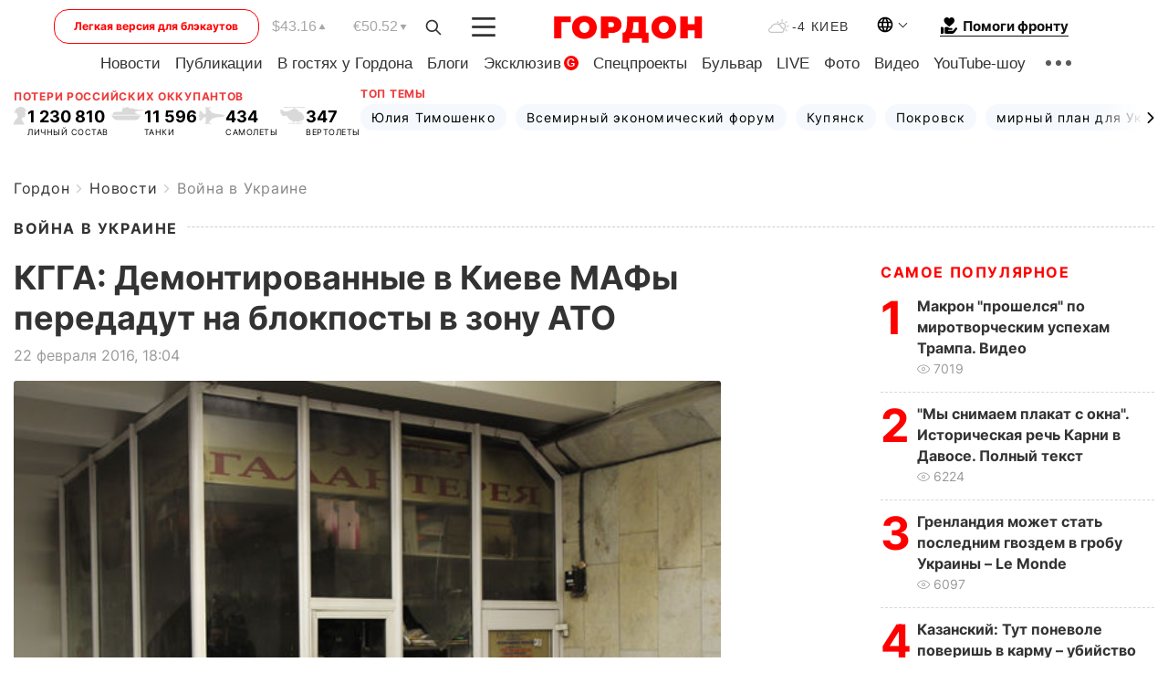

--- FILE ---
content_type: text/html; charset=utf-8
request_url: https://www.google.com/recaptcha/api2/aframe
body_size: 266
content:
<!DOCTYPE HTML><html><head><meta http-equiv="content-type" content="text/html; charset=UTF-8"></head><body><script nonce="tXzjhelyDy-ukrz-GF2J_w">/** Anti-fraud and anti-abuse applications only. See google.com/recaptcha */ try{var clients={'sodar':'https://pagead2.googlesyndication.com/pagead/sodar?'};window.addEventListener("message",function(a){try{if(a.source===window.parent){var b=JSON.parse(a.data);var c=clients[b['id']];if(c){var d=document.createElement('img');d.src=c+b['params']+'&rc='+(localStorage.getItem("rc::a")?sessionStorage.getItem("rc::b"):"");window.document.body.appendChild(d);sessionStorage.setItem("rc::e",parseInt(sessionStorage.getItem("rc::e")||0)+1);localStorage.setItem("rc::h",'1769118212964');}}}catch(b){}});window.parent.postMessage("_grecaptcha_ready", "*");}catch(b){}</script></body></html>

--- FILE ---
content_type: application/javascript; charset=utf-8
request_url: https://fundingchoicesmessages.google.com/f/AGSKWxVGveVunQN6ipFuWipG7n47ckhIxFHVpUrEe5Is79ZB5JgzR11zZ3R7xw5DYxVzWgFi4WjjzTX9FLSEcXmdWSHfWlizrb6G9x3McJ64QZM9GXKFE7F-7WoO262ejkKFZYY6KBwZLTkwUQZVrAex3dNImwAHTxug0Evk_3kN0TbwXFKzd1-LeZ7qWMJT/_/ads/empty./adv/search./sl/assetlisting/?/ads210..se/ads/
body_size: -1290
content:
window['cbf11005-9101-4bf9-8fd8-fba7bfc68141'] = true;